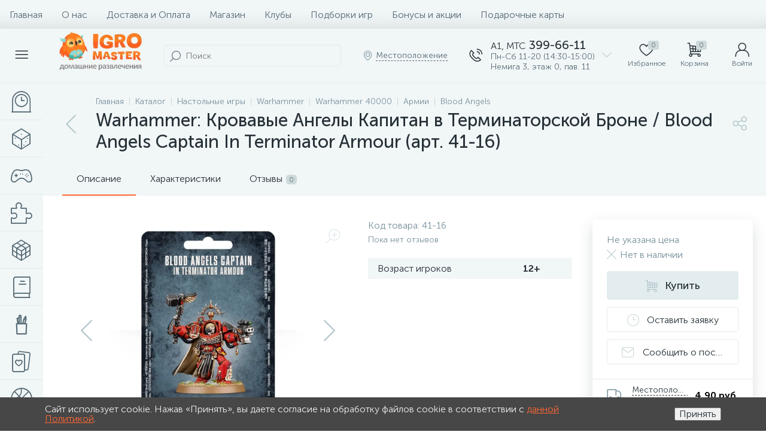

--- FILE ---
content_type: text/html; charset=UTF-8
request_url: https://igromaster.by/bitrix/tools/altop.enext/ajax.php
body_size: -55
content:
{"\/upload\/iblock\/b3d\/b3dc8a33d50e49f714065abe8a41fd9d.jpg":false}